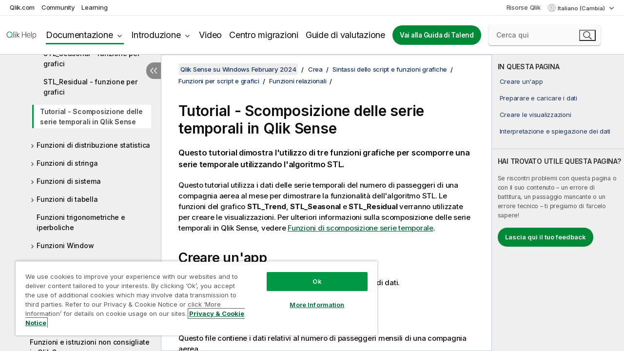

--- FILE ---
content_type: text/html; charset=utf-8
request_url: https://help.qlik.com/it-IT/sense/February2024/Subsystems/Hub/Content/Sense_Hub/ChartFunctions/RelationalFunctions/tutorial-time-series-decomposition.htm
body_size: 82343
content:

<!DOCTYPE html>
<html lang="it">
<head data-version="5.8.5.39">
    <meta charset="utf-8" />
    <meta name="viewport" content="width=device-width, initial-scale=1.0" />
        <meta name="guide-name" content="Qlik Sense su Windows" />
    <meta name="product" content="Qlik Sense su Windows" />
    <meta name="version" content="February 2024" />

        <script type="text/javascript" src="https://d2zcxm2u7ahqlt.cloudfront.net/5b4cc16bfe8667990b58e1df434da538/search-clients/db85c396-75a2-11ef-9c3f-0242ac12000b/an.js"></script>
    <script type="text/javascript" src="https://d2zcxm2u7ahqlt.cloudfront.net/5b4cc16bfe8667990b58e1df434da538/search-clients/db85c396-75a2-11ef-9c3f-0242ac12000b/searchbox.js"></script>
    <link rel="stylesheet" href="https://d2zcxm2u7ahqlt.cloudfront.net/5b4cc16bfe8667990b58e1df434da538/search-clients/db85c396-75a2-11ef-9c3f-0242ac12000b/searchbox.css" />


    <link rel="preconnect" href="https://fonts.googleapis.com" />
    <link rel="preconnect" href="https://fonts.gstatic.com" crossorigin="anonymous" />
    <link href="https://fonts.googleapis.com/css2?family=Inter:wght@100;200;300;400;500;600;700;800;900&display=swap" rel="stylesheet" />
    
    
    
		<link rel="canonical" href="https://help.qlik.com/it-IT/sense/November2025/Subsystems/Hub/Content/Sense_Hub/ChartFunctions/RelationalFunctions/tutorial-time-series-decomposition.htm" />
				<link rel="alternate" hreflang="de-de" href="https://help.qlik.com/de-DE/sense/February2024/Subsystems/Hub/Content/Sense_Hub/ChartFunctions/RelationalFunctions/tutorial-time-series-decomposition.htm" />
				<link rel="alternate" hreflang="en-us" href="https://help.qlik.com/en-US/sense/February2024/Subsystems/Hub/Content/Sense_Hub/ChartFunctions/RelationalFunctions/tutorial-time-series-decomposition.htm" />
				<link rel="alternate" hreflang="es-es" href="https://help.qlik.com/es-ES/sense/February2024/Subsystems/Hub/Content/Sense_Hub/ChartFunctions/RelationalFunctions/tutorial-time-series-decomposition.htm" />
				<link rel="alternate" hreflang="fr-fr" href="https://help.qlik.com/fr-FR/sense/February2024/Subsystems/Hub/Content/Sense_Hub/ChartFunctions/RelationalFunctions/tutorial-time-series-decomposition.htm" />
				<link rel="alternate" hreflang="ja-jp" href="https://help.qlik.com/ja-JP/sense/February2024/Subsystems/Hub/Content/Sense_Hub/ChartFunctions/RelationalFunctions/tutorial-time-series-decomposition.htm" />
				<link rel="alternate" hreflang="ko-kr" href="https://help.qlik.com/ko-KR/sense/February2024/Subsystems/Hub/Content/Sense_Hub/ChartFunctions/RelationalFunctions/tutorial-time-series-decomposition.htm" />
				<link rel="alternate" hreflang="nl-nl" href="https://help.qlik.com/nl-NL/sense/February2024/Subsystems/Hub/Content/Sense_Hub/ChartFunctions/RelationalFunctions/tutorial-time-series-decomposition.htm" />
				<link rel="alternate" hreflang="pl-pl" href="https://help.qlik.com/pl-PL/sense/February2024/Subsystems/Hub/Content/Sense_Hub/ChartFunctions/RelationalFunctions/tutorial-time-series-decomposition.htm" />
				<link rel="alternate" hreflang="pt-br" href="https://help.qlik.com/pt-BR/sense/February2024/Subsystems/Hub/Content/Sense_Hub/ChartFunctions/RelationalFunctions/tutorial-time-series-decomposition.htm" />
				<link rel="alternate" hreflang="ru-ru" href="https://help.qlik.com/ru-RU/sense/February2024/Subsystems/Hub/Content/Sense_Hub/ChartFunctions/RelationalFunctions/tutorial-time-series-decomposition.htm" />
				<link rel="alternate" hreflang="sv-se" href="https://help.qlik.com/sv-SE/sense/February2024/Subsystems/Hub/Content/Sense_Hub/ChartFunctions/RelationalFunctions/tutorial-time-series-decomposition.htm" />
				<link rel="alternate" hreflang="tr-tr" href="https://help.qlik.com/tr-TR/sense/February2024/Subsystems/Hub/Content/Sense_Hub/ChartFunctions/RelationalFunctions/tutorial-time-series-decomposition.htm" />
				<link rel="alternate" hreflang="zh-cn" href="https://help.qlik.com/zh-CN/sense/February2024/Subsystems/Hub/Content/Sense_Hub/ChartFunctions/RelationalFunctions/tutorial-time-series-decomposition.htm" />
				<link rel="alternate" hreflang="zh-tw" href="https://help.qlik.com/zh-TW/sense/February2024/Subsystems/Hub/Content/Sense_Hub/ChartFunctions/RelationalFunctions/tutorial-time-series-decomposition.htm" />
		<link rel="alternate" hreflang="x-default" href="https://help.qlik.com/en-US/sense/February2024/Subsystems/Hub/Content/Sense_Hub/ChartFunctions/RelationalFunctions/tutorial-time-series-decomposition.htm" />


    <title>Tutorial - Scomposizione delle serie temporali in Qlik Sense | Guida di Qlik Sense su Windows</title>
    
    

    <script type="application/ld+json">
        {
        "@context": "https://schema.org",
        "@type": "BreadcrumbList",
        "itemListElement": [
{
"@type": "ListItem",
"position": 1,
"name": "Qlik Sense su Windows",
"item": "https://help.qlik.com/it-IT/sense/February2024"
},
{
"@type": "ListItem",
"position": 2,
"name": "Crea",
"item": "https://help.qlik.com/it-IT/sense/February2024/Subsystems/Hub/Content/Sense_Hub/Introduction/create.htm"
},
{
"@type": "ListItem",
"position": 4,
"name": "Funzioni per script e grafici",
"item": "https://help.qlik.com/it-IT/sense/February2024/Subsystems/Hub/Content/Sense_Hub/Scripting/functions-in-scripts-chart-expressions.htm"
},
{
"@type": "ListItem",
"position": 5,
"name": "Funzioni relazionali",
"item": "https://help.qlik.com/it-IT/sense/February2024/Subsystems/Hub/Content/Sense_Hub/ChartFunctions/RelationalFunctions/relational-functions.htm"
},
{
"@type": "ListItem",
"position": 6,
"name": "Tutorial - Scomposizione delle serie temporali in Qlik Sense"
}
        ]
        }
    </script>


    
        <link rel="shortcut icon" type="image/ico" href="/favicon.png?v=cYBi6b1DQtYtcF7OSPc3EOSLLSqQ-A6E_gjO45eigZw" />
        <link rel="stylesheet" href="/css/styles.min.css?v=5.8.5.39" />
    
    

    
    
    


    

</head>
<body class="">


<script>/* <![CDATA[ */var dataLayer = [{'site':'help'}];/* ]]> */</script>
<!-- Google Tag Manager -->
<noscript><iframe src="https://www.googletagmanager.com/ns.html?id=GTM-P7VJSX"
height ="0" width ="0" style ="display:none;visibility:hidden" ></iframe></noscript>
<script>// <![CDATA[
(function(w,d,s,l,i){w[l]=w[l]||[];w[l].push({'gtm.start':
new Date().getTime(),event:'gtm.js'});var f=d.getElementsByTagName(s)[0],
j=d.createElement(s),dl=l!='dataLayer'?'&l='+l:'';j.async=true;j.src=
'//www.googletagmanager.com/gtm.js?id='+i+dl;f.parentNode.insertBefore(j,f);
})(window,document,'script','dataLayer','GTM-P7VJSX');
// ]]></script>
<!-- End Google Tag Manager -->



<input type="hidden" id="basePrefix" value="" />
<input type="hidden" id="baseLanguage" value="it-IT" />
<input type="hidden" id="baseType" value="sense" />
<input type="hidden" id="baseVersion" value="February2024" />

    <input type="hidden" id="index" value="915" />
    <input type="hidden" id="baseUrl" value="/it-IT/sense/February2024" />
    


    <div id="wrap">
        
        
            

<div id="mega">
    

    

    <a href="javascript:skipToMain('main');" class="skip-button">Vai al contenuto principale</a>
        <a href="javascript:skipToMain('complementary');" class="skip-button hidden-mobile">Passa a contenuto complementare</a>

    <header>
        <div class="utilities">
            <ul>
                <li><a href="https://www.qlik.com/?ga-link=qlikhelp-gnav-qlikcom">Qlik.com</a></li>
                <li><a href="https://community.qlik.com/?ga-link=qlikhelp-gnav-community">Community</a></li>
                <li><a href="https://learning.qlik.com/?ga-link=qlikhelp-gnav-learning">Learning</a></li>
            </ul>

            <div class="link">
                <a href="/it-IT/Qlik-Resources.htm">Risorse Qlik</a>
            </div>

            <div class="dropdown language">
	<button  aria-controls="languages-list1" aria-expanded="false" aria-label="Italiano &#xE8; attualmente selezionata. (Menu lingua)">
		Italiano (Cambia)
	</button>
	<div aria-hidden="true" id="languages-list1">

		<ul aria-label="Menu con 15 voci.">
				<li><a href="/de-DE/sense/February2024/Subsystems/Hub/Content/Sense_Hub/ChartFunctions/RelationalFunctions/tutorial-time-series-decomposition.htm" lang="de" tabindex="-1" rel="nofollow" aria-label="Voce 1 di 15. Deutsch">Deutsch</a></li>
				<li><a href="/en-US/sense/February2024/Subsystems/Hub/Content/Sense_Hub/ChartFunctions/RelationalFunctions/tutorial-time-series-decomposition.htm" lang="en" tabindex="-1" rel="nofollow" aria-label="Voce 2 di 15. English">English</a></li>
				<li><a href="/es-ES/sense/February2024/Subsystems/Hub/Content/Sense_Hub/ChartFunctions/RelationalFunctions/tutorial-time-series-decomposition.htm" lang="es" tabindex="-1" rel="nofollow" aria-label="Voce 3 di 15. Espa&#xF1;ol">Espa&#xF1;ol</a></li>
				<li><a href="/fr-FR/sense/February2024/Subsystems/Hub/Content/Sense_Hub/ChartFunctions/RelationalFunctions/tutorial-time-series-decomposition.htm" lang="fr" tabindex="-1" rel="nofollow" aria-label="Voce 4 di 15. Fran&#xE7;ais">Fran&#xE7;ais</a></li>
				<li><a href="/it-IT/sense/February2024/Subsystems/Hub/Content/Sense_Hub/ChartFunctions/RelationalFunctions/tutorial-time-series-decomposition.htm" lang="it" tabindex="-1" rel="nofollow" aria-label="Voce 5 di 15. Italiano">Italiano</a></li>
				<li><a href="/ja-JP/sense/February2024/Subsystems/Hub/Content/Sense_Hub/ChartFunctions/RelationalFunctions/tutorial-time-series-decomposition.htm" lang="ja" tabindex="-1" rel="nofollow" aria-label="Voce 6 di 15. &#x65E5;&#x672C;&#x8A9E;">&#x65E5;&#x672C;&#x8A9E;</a></li>
				<li><a href="/ko-KR/sense/February2024/Subsystems/Hub/Content/Sense_Hub/ChartFunctions/RelationalFunctions/tutorial-time-series-decomposition.htm" lang="ko" tabindex="-1" rel="nofollow" aria-label="Voce 7 di 15. &#xD55C;&#xAD6D;&#xC5B4;">&#xD55C;&#xAD6D;&#xC5B4;</a></li>
				<li><a href="/nl-NL/sense/February2024/Subsystems/Hub/Content/Sense_Hub/ChartFunctions/RelationalFunctions/tutorial-time-series-decomposition.htm" lang="nl" tabindex="-1" rel="nofollow" aria-label="Voce 8 di 15. Nederlands">Nederlands</a></li>
				<li><a href="/pl-PL/sense/February2024/Subsystems/Hub/Content/Sense_Hub/ChartFunctions/RelationalFunctions/tutorial-time-series-decomposition.htm" lang="pl" tabindex="-1" rel="nofollow" aria-label="Voce 9 di 15. Polski">Polski</a></li>
				<li><a href="/pt-BR/sense/February2024/Subsystems/Hub/Content/Sense_Hub/ChartFunctions/RelationalFunctions/tutorial-time-series-decomposition.htm" lang="pt" tabindex="-1" rel="nofollow" aria-label="Voce 10 di 15. Portugu&#xEA;s (Brasil)">Portugu&#xEA;s (Brasil)</a></li>
				<li><a href="/ru-RU/sense/February2024/Subsystems/Hub/Content/Sense_Hub/ChartFunctions/RelationalFunctions/tutorial-time-series-decomposition.htm" lang="ru" tabindex="-1" rel="nofollow" aria-label="Voce 11 di 15. &#x420;&#x443;&#x441;&#x441;&#x43A;&#x438;&#x439;">&#x420;&#x443;&#x441;&#x441;&#x43A;&#x438;&#x439;</a></li>
				<li><a href="/sv-SE/sense/February2024/Subsystems/Hub/Content/Sense_Hub/ChartFunctions/RelationalFunctions/tutorial-time-series-decomposition.htm" lang="sv" tabindex="-1" rel="nofollow" aria-label="Voce 12 di 15. Svenska">Svenska</a></li>
				<li><a href="/tr-TR/sense/February2024/Subsystems/Hub/Content/Sense_Hub/ChartFunctions/RelationalFunctions/tutorial-time-series-decomposition.htm" lang="tr" tabindex="-1" rel="nofollow" aria-label="Voce 13 di 15. T&#xFC;rk&#xE7;e">T&#xFC;rk&#xE7;e</a></li>
				<li><a href="/zh-CN/sense/February2024/Subsystems/Hub/Content/Sense_Hub/ChartFunctions/RelationalFunctions/tutorial-time-series-decomposition.htm" lang="zh" tabindex="-1" rel="nofollow" aria-label="Voce 14 di 15. &#x4E2D;&#x6587;&#xFF08;&#x4E2D;&#x56FD;&#xFF09;">&#x4E2D;&#x6587;&#xFF08;&#x4E2D;&#x56FD;&#xFF09;</a></li>
				<li><a href="/zh-TW/sense/February2024/Subsystems/Hub/Content/Sense_Hub/ChartFunctions/RelationalFunctions/tutorial-time-series-decomposition.htm" lang="zh" tabindex="-1" rel="nofollow" aria-label="Voce 15 di 15. &#x4E2D;&#x6587;&#xFF08;&#x53F0;&#x7063;&#xFF09;">&#x4E2D;&#x6587;&#xFF08;&#x53F0;&#x7063;&#xFF09;</a></li>
		</ul>
	</div>
	<div class="clearfix" aria-hidden="true"></div>
</div>
        </div>

        <div class="navigation">

            <div class="mobile-close-button mobile-menu-close-button">
                <button><span class="visually-hidden">Chiudi</span></button>
            </div>
            <nav>

                <div class="logo mobile">
                    <a href="/it-IT/" class="mega-logo">
                        <img src="/img/logos/Qlik-Help-2024.svg" alt="Pagina iniziale della Guida di Qlik" />
                        <span class=" external"></span>
                    </a>
                </div>

                <ul>
                    <li class="logo">
                        <a href="/it-IT/" class="mega-logo">
                            <img src="/img/logos/Qlik-Help-2024.svg" alt="Pagina iniziale della Guida di Qlik" />
                            <span class=" external"></span>
                        </a>
                    </li>

                    <li class="pushdown">
                        <a href="javascript:void(0);" class="selected" aria-controls="mega-products-list" aria-expanded="false">Documentazione</a>
                        <div class="pushdown-list documentation-list doc-tabs " id="mega-products-list" aria-hidden="true">

                            <div class="doc-category-list">
                                <ul>
                                    <li class="doc-category-link" id="tab1"><a href="javascript:void(0);">Cloud</a></li>
                                    <li class="doc-category-link" id="tab2"><a href="javascript:void(0);">Client-Managed</a></li>
                                    <li class="doc-category-link" id="tab3"><a href="javascript:void(0);">Documentazione aggiuntiva</a></li>
                                </ul>
                            </div>

                            <a href="javascript:void(0);" class="mobile doc-category-link" id="tab1">Cloud</a>
                            <div role="tabpanel" id="tabs1_tab1_panel" class="tabpanel">
                                <div>
                                    <h2>Qlik Cloud</h2>
                                    <ul class="two">
                                        <li><a href="/it-IT/cloud-services/">Home</a></li>
                                        <li><a href="/it-IT/cloud-services/Subsystems/Hub/Content/Global_Common/HelpSites/introducing-qlik-cloud.htm">Introduzione</a></li>
                                        <li><a href="/it-IT/cloud-services/csh/client/ChangeLogSaaS">Novità in Qlik Cloud</a></li>
                                        <li><a href="/it-IT/cloud-services/Subsystems/Hub/Content/Global_Common/HelpSites/Talend-capabilities.htm">Che cos'è Qlik Talend Cloud</a></li>
                                        <li><a href="/it-IT/cloud-services/Subsystems/Hub/Content/Sense_Hub/Introduction/analyzing-data.htm">Analisi</a></li>
                                        <li><a href="/it-IT/cloud-services/Subsystems/Hub/Content/Sense_Hub/DataIntegration/Introduction/Data-services.htm">Integrazione dati</a></li>
                                        <li><a href="/it-IT/cloud-services/Subsystems/Hub/Content/Sense_Hub/Introduction/qlik-sense-administration.htm">Amministrazione</a></li>
                                        <li><a href="/it-IT/cloud-services/Subsystems/Hub/Content/Sense_QlikAutomation/introduction/home-automation.htm">Automazioni</a></li>
                                        <li><a href="https://qlik.dev/" class="see-also-link-external" target="_blank">Sviluppo</a></li>
                                    </ul>
                                </div>
                                <div>
                                    <h2>Altre soluzioni cloud</h2>
                                    <ul>
                                        <li><a href="/it-IT/cloud-services/Content/Sense_Helpsites/Home-talend-cloud.htm">Talend Cloud</a></li>
                                        <li><a href="https://talend.qlik.dev/apis/" class="see-also-link-external" target="_blank">Talend API Portal</a></li>
                                        <li><a href="https://www.stitchdata.com/docs/" class="see-also-link-external" target="_blank">Stitch</a></li>
                                        <li><a href="/it-IT/upsolver">Upsolver</a></li>
                                    </ul>
                                </div>
                            </div>

                            <a href="javascript:void(0);" class="mobile doc-category-link" id="tab2">Client-Managed</a>
                            <div role="tabpanel" id="tabs1_tab2_panel" class="tabpanel">
                                <div>
                                    <h2>Gestito da client — Analytics</h2>
                                    <ul class="two">
                                        <!-- client managed analytics -->
                                        <li><a tabindex="-1" href="/it-IT/sense/Content/Sense_Helpsites/Home.htm">Qlik Sense per utenti</a></li>
                                        <li><a tabindex="-1" href="/it-IT/sense-admin">Qlik Sense per amministratori</a></li>
                                        <li><a tabindex="-1" href="/it-IT/sense-developer">Qlik Sense per sviluppatori</a></li>
                                        <li><a tabindex="-1" href="/it-IT/nprinting"><span lang="en">Qlik NPrinting</span></a></li>
                                        <li><a tabindex="-1" href="/it-IT/connectors"><span lang="en">Connectors</span></a></li>
                                        <li><a tabindex="-1" href="/it-IT/geoanalytics"><span lang="en">Qlik GeoAnalytics</span></a></li>
                                        <li><a tabindex="-1" href="/it-IT/alerting"><span lang="en">Qlik Alerting</span></a></li>
                                        <li><a tabindex="-1" href="/it-IT/qlikview/Content/QV_HelpSites/Home.htm"><span lang="en">QlikView</span> per utenti e amministratori</a></li>
                                        <li><a tabindex="-1" href="/it-IT/qlikview-developer"><span lang="en">QlikView</span> per sviluppatori</a></li>
                                        <li><a tabindex="-1" href="/it-IT/governance-dashboard"><span lang="en">Governance Dashboard</span></a></li>
                                    </ul>
                                </div>
                                <div>
                                    <h2>Gestito da client — Data Integration</h2>
                                    <ul class="two">
                                        <!-- client managed data integration -->
                                        <li><a tabindex="-1" href="/it-IT/replicate"><span lang="en">Qlik Replicate</span></a></li>
                                        <li><a tabindex="-1" href="/it-IT/compose"><span lang="en">Qlik Compose</span></a></li>
                                        <li><a tabindex="-1" href="/it-IT/enterprise-manager"><span lang="en">Qlik Enterprise Manager</span></a></li>
                                        <li><a tabindex="-1" href="/it-IT/gold-client"><span lang="en">Qlik Gold Client</span></a></li>
                                        <li><a tabindex="-1" href="/it-IT/catalog"><span lang="en">Qlik Catalog</span></a></li>
                                        <li><a tabindex="-1" href="/it-IT/nodegraph"><span lang="en">NodeGraph (legacy)</span></a></li>
                                        <li><a href="/talend/it-IT/studio-user-guide/">Talend Studio</a></li>
                                        <li><a href="/talend/it-IT/esb-developer-guide/">Talend ESB</a></li>
                                        <li><a href="/talend/it-IT/administration-center-user-guide">Talend Administration Center</a></li>
                                        <li><a href="/talend/it-IT/talend-data-catalog/">Talend Data Catalog</a></li>
                                        <li><a href="/talend/it-IT/data-preparation-user-guide/8.0">Talend Data Preparation</a></li>
                                        <li><a href="/talend/it-IT/data-stewardship-user-guide/8.0">Talend Data Stewardship</a></li>
                                    </ul>
                                </div>
                            </div>

                            <a href="javascript:void(0);" class="mobile doc-category-link" id="tab3">Documentazione aggiuntiva</a>
                            <div role="tabpanel" id="tabs1_tab3_panel" class="tabpanel">
                                <div>
                                    <h2>Documentazione aggiuntiva</h2>
                                    <ul>
                                        <li><a href="/it-IT/archive" class="archive-link">Archivio documentazione Qlik</a></li>
                                        <li><a href="/talend/it-IT/archive" class="archive-link">Archivio documentazione Talend</a></li>
                                        <li><div class="talend-logo"></div><a href="/talend/it-IT/">Trova aiuto per i prodotti Qlik Talend</a></li>
                                    </ul>
                                </div>
                            </div>
                            <div class="doc-lightbox"></div>
                        </div>

                    </li>

                    <li class="pushdown">
                        <a href="javascript:void(0);" aria-controls="mega-onboarding-list" aria-expanded="false">Introduzione</a>

                        <div class="pushdown-list documentation-list doc-tabs " id="mega-onboarding-list" aria-hidden="true">

                            <div class="doc-category-list">
                                <ul>
                                    <li class="doc-category-link" id="tab8"><a href="javascript:void(0);">Iniziare a utilizzare le analisi</a></li>
                                    <li class="doc-category-link" id="tab9"><a href="javascript:void(0);">Guida introduttiva all'integrazione dei dati</a></li>
                                </ul>
                            </div>

                            <div role="tabpanel" id="tabs1_tab8_panel" class="tabpanel">
                                <div>
                                    <h2>Introduzione all'analisi per gli utenti</h2>
                                    <ul class="two">
                                        <li><a tabindex="-1" href="/it-IT/onboarding">Informazioni di base sull'analisi in <span lang="en">Qlik Sense</span></a></li>

                                        <li><a tabindex="-1" href="/it-IT/onboarding/qlik-cloud-analytics-standard"><span lang="en">Amministra Qlik Cloud Analytics Standard</span></a></li>
                                        <li><a tabindex="-1" href="/it-IT/onboarding/qlik-cloud-analytics-premium-enterprise"><span lang="en">Amministra Qlik Cloud Analytics Premium ed Enterprise</span></a></li>
                                        <li><a tabindex="-1" href="/it-IT/onboarding/qlik-sense-business-admins">Amministra <span lang="en">Qlik Sense</span> <span lang="en">Business</span></a></li>
                                        <li><a tabindex="-1" href="/it-IT/onboarding/qlik-sense-enterprise-saas-admins">Amministra <span lang="en">Qlik Sense</span> <span lang="en">Enterprise SaaS</span></a></li>
                                        <li><a tabindex="-1" href="/it-IT/onboarding/qlik-cloud-government-admins"><span lang="en">Amministrazione Qlik Cloud Government</span></a></li>

                                        <li><a tabindex="-1" href="/it-IT/onboarding/qlik-sense-enterprise-windows-admins">Amministra <span lang="en">Qlik Sense</span> <span lang="en">Enterprise</span> su <span lang="en">Windows</span></a></li>
                                    </ul>
                                </div>
                            </div>
                            <div role="tabpanel" id="tabs1_tab9_panel" class="tabpanel">
                                <div>
                                    <h2>Onboarding degli utenti per l'integrazione dei dati</h2>
                                    <ul class="">
                                        <li><a tabindex="-1" href="/it-IT/cloud-services/Subsystems/Hub/Content/Sense_Hub/DataIntegration/Introduction/Getting-started-QTC.htm"><span lang="en">Guida introduttiva a Qlik Talend Data Integration Cloud</span></a></li>
                                        <li><a tabindex="-1" href="/talend/it-IT/talend-cloud-getting-started/Cloud/about-talend-cloud">Guida introduttiva a Talend Cloud</a></li>
                                    </ul>
                                </div>
                            </div>                            
                            <div class="doc-lightbox"></div>
                        </div>
                    </li>


                    <li><a href="/it-IT/videos">Video</a></li>

                    <li><a href="/it-IT/migration">Centro migrazioni</a></li>

                    <li class="mega-migration"><a href="/it-IT/evaluation-guides">Guide di valutazione</a></li>

                    <li class="hidden-desktop"><a href="/it-IT/Qlik-Resources.htm">Risorse Qlik</a></li>

                            <li><a class="button goto" href="/talend/it-IT/">Vai alla Guida di Talend</a></li>


                    <li class="dropdown language-mobile">
	<a href="javascript:void(0);" aria-controls="languages-list2" aria-expanded="false" aria-label="Italiano &#xE8; attualmente selezionata. (Menu lingua)">
		Italiano (Cambia)
	</a>
	<div aria-hidden="true" id="languages-list2">

		<ul aria-label="Menu con 15 voci.">
				<li><a href="/de-DE/sense/February2024/Subsystems/Hub/Content/Sense_Hub/ChartFunctions/RelationalFunctions/tutorial-time-series-decomposition.htm" lang="de" tabindex="-1" rel="nofollow" aria-label="Voce 1 di 15. Deutsch">Deutsch</a></li>
				<li><a href="/en-US/sense/February2024/Subsystems/Hub/Content/Sense_Hub/ChartFunctions/RelationalFunctions/tutorial-time-series-decomposition.htm" lang="en" tabindex="-1" rel="nofollow" aria-label="Voce 2 di 15. English">English</a></li>
				<li><a href="/es-ES/sense/February2024/Subsystems/Hub/Content/Sense_Hub/ChartFunctions/RelationalFunctions/tutorial-time-series-decomposition.htm" lang="es" tabindex="-1" rel="nofollow" aria-label="Voce 3 di 15. Espa&#xF1;ol">Espa&#xF1;ol</a></li>
				<li><a href="/fr-FR/sense/February2024/Subsystems/Hub/Content/Sense_Hub/ChartFunctions/RelationalFunctions/tutorial-time-series-decomposition.htm" lang="fr" tabindex="-1" rel="nofollow" aria-label="Voce 4 di 15. Fran&#xE7;ais">Fran&#xE7;ais</a></li>
				<li><a href="/it-IT/sense/February2024/Subsystems/Hub/Content/Sense_Hub/ChartFunctions/RelationalFunctions/tutorial-time-series-decomposition.htm" lang="it" tabindex="-1" rel="nofollow" aria-label="Voce 5 di 15. Italiano">Italiano</a></li>
				<li><a href="/ja-JP/sense/February2024/Subsystems/Hub/Content/Sense_Hub/ChartFunctions/RelationalFunctions/tutorial-time-series-decomposition.htm" lang="ja" tabindex="-1" rel="nofollow" aria-label="Voce 6 di 15. &#x65E5;&#x672C;&#x8A9E;">&#x65E5;&#x672C;&#x8A9E;</a></li>
				<li><a href="/ko-KR/sense/February2024/Subsystems/Hub/Content/Sense_Hub/ChartFunctions/RelationalFunctions/tutorial-time-series-decomposition.htm" lang="ko" tabindex="-1" rel="nofollow" aria-label="Voce 7 di 15. &#xD55C;&#xAD6D;&#xC5B4;">&#xD55C;&#xAD6D;&#xC5B4;</a></li>
				<li><a href="/nl-NL/sense/February2024/Subsystems/Hub/Content/Sense_Hub/ChartFunctions/RelationalFunctions/tutorial-time-series-decomposition.htm" lang="nl" tabindex="-1" rel="nofollow" aria-label="Voce 8 di 15. Nederlands">Nederlands</a></li>
				<li><a href="/pl-PL/sense/February2024/Subsystems/Hub/Content/Sense_Hub/ChartFunctions/RelationalFunctions/tutorial-time-series-decomposition.htm" lang="pl" tabindex="-1" rel="nofollow" aria-label="Voce 9 di 15. Polski">Polski</a></li>
				<li><a href="/pt-BR/sense/February2024/Subsystems/Hub/Content/Sense_Hub/ChartFunctions/RelationalFunctions/tutorial-time-series-decomposition.htm" lang="pt" tabindex="-1" rel="nofollow" aria-label="Voce 10 di 15. Portugu&#xEA;s (Brasil)">Portugu&#xEA;s (Brasil)</a></li>
				<li><a href="/ru-RU/sense/February2024/Subsystems/Hub/Content/Sense_Hub/ChartFunctions/RelationalFunctions/tutorial-time-series-decomposition.htm" lang="ru" tabindex="-1" rel="nofollow" aria-label="Voce 11 di 15. &#x420;&#x443;&#x441;&#x441;&#x43A;&#x438;&#x439;">&#x420;&#x443;&#x441;&#x441;&#x43A;&#x438;&#x439;</a></li>
				<li><a href="/sv-SE/sense/February2024/Subsystems/Hub/Content/Sense_Hub/ChartFunctions/RelationalFunctions/tutorial-time-series-decomposition.htm" lang="sv" tabindex="-1" rel="nofollow" aria-label="Voce 12 di 15. Svenska">Svenska</a></li>
				<li><a href="/tr-TR/sense/February2024/Subsystems/Hub/Content/Sense_Hub/ChartFunctions/RelationalFunctions/tutorial-time-series-decomposition.htm" lang="tr" tabindex="-1" rel="nofollow" aria-label="Voce 13 di 15. T&#xFC;rk&#xE7;e">T&#xFC;rk&#xE7;e</a></li>
				<li><a href="/zh-CN/sense/February2024/Subsystems/Hub/Content/Sense_Hub/ChartFunctions/RelationalFunctions/tutorial-time-series-decomposition.htm" lang="zh" tabindex="-1" rel="nofollow" aria-label="Voce 14 di 15. &#x4E2D;&#x6587;&#xFF08;&#x4E2D;&#x56FD;&#xFF09;">&#x4E2D;&#x6587;&#xFF08;&#x4E2D;&#x56FD;&#xFF09;</a></li>
				<li><a href="/zh-TW/sense/February2024/Subsystems/Hub/Content/Sense_Hub/ChartFunctions/RelationalFunctions/tutorial-time-series-decomposition.htm" lang="zh" tabindex="-1" rel="nofollow" aria-label="Voce 15 di 15. &#x4E2D;&#x6587;&#xFF08;&#x53F0;&#x7063;&#xFF09;">&#x4E2D;&#x6587;&#xFF08;&#x53F0;&#x7063;&#xFF09;</a></li>
		</ul>
	</div>
	<div class="clearfix" aria-hidden="true"></div>
</li>
                </ul>
            </nav>

            <div class="search-container">

                <button>Cerca</button>
                    <div id="auto" class="su-box">
                        <div ng-controller="SearchautoController">
                            <div bind-html-compile="autocompleteHtml">
                                <span class="su-placeholder" tabindex="0">
    Caricamento ricerca di SearchUnify<span class="su-dots"></span>
    <span class="su-support-link">
        Per assistenza con il prodotto, contattare il Supporto Qlik.<br/>
        <a href="https://customerportal.qlik.com/knowledge" target="_blank">Portale cliente Qlik</a>
    </span>
</span>
                            </div>
                        </div>
                    </div>
            </div>



            <button class="mobile-menu-button">Menu</button>
        </div>


    </header>

    <div class="search-box mobile">
        <div class="search-cancel">
            <button><span class="visually-hidden">Chiudi</span></button>
        </div>
            <span class="su-placeholder" tabindex="0">
    Caricamento ricerca di SearchUnify<span class="su-dots"></span>
    <span class="su-support-link">
        Per assistenza con il prodotto, contattare il Supporto Qlik.<br/>
        <a href="https://customerportal.qlik.com/knowledge" target="_blank">Portale cliente Qlik</a>
    </span>
</span>
    </div>
    

</div>



        <div class="main ">
                

            <div class="container content">
                <div class="navigation-pane col-3">
                    <button class="hide-toc" aria-label="Nascondi sommario" data-text-hide="Nascondi sommario" data-text-show="Mostra sommario"></button>
                    
                    
        <aside class="navigation">
            <div class="tree-header">
                <div class="header-items">
                    <div class="content-button open">
                        <button class="button" aria-label="Mostra sommario"></button>
                    </div>
                    <div class="content-button close">
                        <button class="button" aria-label="Nascondi sommario"></button>
                    </div>

                        <div class="website-name">
        <h2 id="website-name-header" class="sense">
            <a href="/it-IT/sense/February2024/">
<span lang="en">Qlik&#160;Sense</span><sup><small>&#174;</small></sup><span class="sub">su <span lang="en">Windows</span></span>            </a>

        </h2>
    </div>


                    <div class="navigation-help" aria-label="L'area di navigazione che segue è una visualizzazione struttura. Utilizzare il tasto TAB per spostarsi nella struttura e i tasti freccia destra e sinistra per espandere i rami."><p>Naviga</p></div>

                </div>
            </div>
            <input type="hidden" id="version-name" value="February 2024" />

            <div class="version-selector dropdown mini">
                <button aria-controls="ws-it-IT-sense-February2024" aria-label="February 2024 &#xE8; attualmente selezionata. (Menu versione)" aria-expanded="false">  
                    February 2024<span class="version-help"> (Cambia)</span>
                </button>
                <ul id="ws-it-IT-sense-February2024" aria-hidden="true" aria-label="Menu con 5 voci.">

                        <li><a tabindex="-1" aria-label="Voce 1 di 5. November 2025" href="/it-IT/sense/November2025/Subsystems/Hub/Content/Sense_Hub/ChartFunctions/RelationalFunctions/tutorial-time-series-decomposition.htm?ver=19" rel="nofollow">November 2025</a></li>
                        <li><a tabindex="-1" aria-label="Voce 2 di 5. May 2025" href="/it-IT/sense/May2025/Subsystems/Hub/Content/Sense_Hub/ChartFunctions/RelationalFunctions/tutorial-time-series-decomposition.htm?ver=8" rel="nofollow">May 2025</a></li>
                        <li><a tabindex="-1" aria-label="Voce 3 di 5. November 2024" href="/it-IT/sense/November2024/Subsystems/Hub/Content/Sense_Hub/ChartFunctions/RelationalFunctions/tutorial-time-series-decomposition.htm?ver=18" rel="nofollow">November 2024</a></li>
                        <li><a tabindex="-1" aria-label="Voce 4 di 5. May 2024" href="/it-IT/sense/May2024/Subsystems/Hub/Content/Sense_Hub/ChartFunctions/RelationalFunctions/tutorial-time-series-decomposition.htm?ver=12" rel="nofollow">May 2024</a></li>
                        <li><a tabindex="-1" aria-label="Voce 5 di 5. February 2024" href="/it-IT/sense/February2024/Subsystems/Hub/Content/Sense_Hub/ChartFunctions/RelationalFunctions/tutorial-time-series-decomposition.htm?ver=1" rel="nofollow">February 2024</a></li>

                </ul>
            </div>


            <button class="horizontal-nav-close-button">Back</button>
            <nav>
                		<ul role=tree id=tree0 aria-labelledby=website-name-header tabindex=0>
		<li role="treeitem" id="tocitem-1" data-index="1"  aria-labelledby="tocitem-1">
            <a href="/it-IT/sense/February2024/Content/Sense_Helpsites/Home.htm">Qlik Sense sulla guida di Windows</a>
			
        </li>
		<li role="treeitem" id="tocitem-2" data-index="2"  aria-expanded="false" aria-labelledby="tocitem-2">
                <div class="toggle" aria-hidden="true"></div>
            <a href="/it-IT/sense/February2024/Content/Sense_Helpsites/WhatsNew/What-is-new-QlikSense.htm">Novit&#xE0; di Qlik Sense</a>
			
        </li>
		<li role="treeitem" id="tocitem-12" data-index="12"  aria-expanded="false" aria-labelledby="tocitem-12">
                <div class="toggle" aria-hidden="true"></div>
            <a href="/it-IT/sense/February2024/Subsystems/Hub/Content/Sense_Hub/Introduction/get-started.htm">Introduzione all&#x27;utilizzo di Qlik Sense</a>
			
        </li>
		<li role="treeitem" id="tocitem-53" data-index="53"  aria-expanded="true" aria-labelledby="tocitem-53">
                <div class="toggle" aria-hidden="true"></div>
            <a href="/it-IT/sense/February2024/Subsystems/Hub/Content/Sense_Hub/Introduction/create.htm">Crea</a>
			
		<ul role=group class=cloud aria-labelledby=tocitem-915>
		<li role="treeitem" id="tocitem-54" data-index="54"  aria-expanded="false" aria-labelledby="tocitem-54">
                <div class="toggle" aria-hidden="true"></div>
            <a href="/it-IT/sense/February2024/Subsystems/Hub/Content/Sense_Hub/LoadData/load-data.htm">Gestione dei dati</a>
			
        </li>
		<li role="treeitem" id="tocitem-183" data-index="183"  aria-expanded="false" aria-labelledby="tocitem-183">
                <div class="toggle" aria-hidden="true"></div>
            <a href="/it-IT/sense/February2024/Subsystems/Hub/Content/Sense_Hub/Visualizations/create-apps-visualizations.htm">Creazione di app</a>
			
        </li>
		<li role="treeitem" id="tocitem-205" data-index="205"  aria-expanded="false" aria-labelledby="tocitem-205">
                <div class="toggle" aria-hidden="true"></div>
            <a href="/it-IT/sense/February2024/Subsystems/Hub/Content/Sense_Hub/Visualizations/creating-visualization.htm">Visualizzazioni</a>
			
        </li>
		<li role="treeitem" id="tocitem-361" data-index="361"  aria-expanded="true" aria-labelledby="tocitem-361">
                <div class="toggle" aria-hidden="true"></div>
            <a href="#">Sintassi dello script e funzioni grafiche</a>
			
		<ul role=group class=cloud aria-labelledby=tocitem-915>
		<li role="treeitem" id="tocitem-362" data-index="362"  aria-expanded="false" aria-labelledby="tocitem-362">
                <div class="toggle" aria-hidden="true"></div>
            <a href="/it-IT/sense/February2024/Subsystems/Hub/Content/Sense_Hub/Scripting/script-syntax.htm">Panoramica sulla sintassi dello script</a>
			
        </li>
		<li role="treeitem" id="tocitem-364" data-index="364"  aria-expanded="false" aria-labelledby="tocitem-364">
                <div class="toggle" aria-hidden="true"></div>
            <a href="/it-IT/sense/February2024/Subsystems/Hub/Content/Sense_Hub/Scripting/script-statements-keywords.htm">Istruzioni e parole chiave dello script</a>
			
        </li>
		<li role="treeitem" id="tocitem-470" data-index="470"  aria-expanded="false" aria-labelledby="tocitem-470">
                <div class="toggle" aria-hidden="true"></div>
            <a href="/it-IT/sense/February2024/Subsystems/Hub/Content/Sense_Hub/Scripting/work-with-variables-in-data-load-editor.htm">Utilizzo delle variabili nell&#x27;editor caricamento dati</a>
			
        </li>
		<li role="treeitem" id="tocitem-507" data-index="507"  aria-labelledby="tocitem-507">
            <a href="/it-IT/sense/February2024/Subsystems/Hub/Content/Sense_Hub/Scripting/script-expressions.htm">Espressioni nello script</a>
			
        </li>
		<li role="treeitem" id="tocitem-508" data-index="508"  aria-expanded="false" aria-labelledby="tocitem-508">
                <div class="toggle" aria-hidden="true"></div>
            <a href="/it-IT/sense/February2024/Subsystems/Hub/Content/Sense_Hub/ChartFunctions/visualization-expressions.htm">Espressioni del grafico</a>
			
        </li>
		<li role="treeitem" id="tocitem-524" data-index="524"  aria-expanded="false" aria-labelledby="tocitem-524">
                <div class="toggle" aria-hidden="true"></div>
            <a href="/it-IT/sense/February2024/Subsystems/Hub/Content/Sense_Hub/Scripting/Operators/operators.htm">Operatori</a>
			
        </li>
		<li role="treeitem" id="tocitem-530" data-index="530"  aria-expanded="true" aria-labelledby="tocitem-530">
                <div class="toggle" aria-hidden="true"></div>
            <a href="/it-IT/sense/February2024/Subsystems/Hub/Content/Sense_Hub/Scripting/functions-in-scripts-chart-expressions.htm">Funzioni per script e grafici</a>
			
		<ul role=group class=cloud aria-labelledby=tocitem-915>
		<li role="treeitem" id="tocitem-531" data-index="531"  aria-expanded="false" aria-labelledby="tocitem-531">
                <div class="toggle" aria-hidden="true"></div>
            <a href="/it-IT/sense/February2024/Subsystems/Hub/Content/Sense_Hub/Scripting/AggregationFunctions/aggregation-functions.htm">Funzioni di aggregazione</a>
			
        </li>
		<li role="treeitem" id="tocitem-679" data-index="679"  aria-labelledby="tocitem-679">
            <a href="/it-IT/sense/February2024/Subsystems/Hub/Content/Sense_Hub/ChartFunctions/aggr.htm">Aggr  - funzione per grafici</a>
			
        </li>
		<li role="treeitem" id="tocitem-680" data-index="680"  aria-expanded="false" aria-labelledby="tocitem-680">
                <div class="toggle" aria-hidden="true"></div>
            <a href="/it-IT/sense/February2024/Subsystems/Hub/Content/Sense_Hub/ChartFunctions/ColorFunctions/color-functions-charts.htm">Funzioni colore</a>
			
        </li>
		<li role="treeitem" id="tocitem-684" data-index="684"  aria-expanded="false" aria-labelledby="tocitem-684">
                <div class="toggle" aria-hidden="true"></div>
            <a href="/it-IT/sense/February2024/Subsystems/Hub/Content/Sense_Hub/Scripting/ConditionalFunctions/conditional-functions.htm">Funzioni condizionali</a>
			
        </li>
		<li role="treeitem" id="tocitem-693" data-index="693"  aria-expanded="false" aria-labelledby="tocitem-693">
                <div class="toggle" aria-hidden="true"></div>
            <a href="/it-IT/sense/February2024/Subsystems/Hub/Content/Sense_Hub/Scripting/CounterFunctions/counter-functions.htm">Funzioni di conteggio</a>
			
        </li>
		<li role="treeitem" id="tocitem-701" data-index="701"  aria-expanded="false" aria-labelledby="tocitem-701">
                <div class="toggle" aria-hidden="true"></div>
            <a href="/it-IT/sense/February2024/Subsystems/Hub/Content/Sense_Hub/Scripting/DateAndTimeFunctions/date-time-functions.htm">Funzioni data e ora</a>
			
        </li>
		<li role="treeitem" id="tocitem-768" data-index="768"  aria-expanded="false" aria-labelledby="tocitem-768">
                <div class="toggle" aria-hidden="true"></div>
            <a href="/it-IT/sense/February2024/Subsystems/Hub/Content/Sense_Hub/Scripting/ExponentialAndLogarithmicFunctions/exponential-logarithmic-functions.htm?id=768">Funzioni esponenziali e logaritmiche</a>
			
        </li>
		<li role="treeitem" id="tocitem-770" data-index="770"  aria-expanded="false" aria-labelledby="tocitem-770">
                <div class="toggle" aria-hidden="true"></div>
            <a href="/it-IT/sense/February2024/Subsystems/Hub/Content/Sense_Hub/ChartFunctions/FieldFunctions/field-functions-charts.htm">Funzioni di campo</a>
			
        </li>
		<li role="treeitem" id="tocitem-781" data-index="781"  aria-expanded="false" aria-labelledby="tocitem-781">
                <div class="toggle" aria-hidden="true"></div>
            <a href="/it-IT/sense/February2024/Subsystems/Hub/Content/Sense_Hub/Scripting/FileFunctions/file-functions-script.htm">Funzioni di file</a>
			
        </li>
		<li role="treeitem" id="tocitem-797" data-index="797"  aria-expanded="false" aria-labelledby="tocitem-797">
                <div class="toggle" aria-hidden="true"></div>
            <a href="/it-IT/sense/February2024/Subsystems/Hub/Content/Sense_Hub/Scripting/FinancialFunctions/financial-functions.htm">Funzioni finanziarie</a>
			
        </li>
		<li role="treeitem" id="tocitem-804" data-index="804"  aria-expanded="false" aria-labelledby="tocitem-804">
                <div class="toggle" aria-hidden="true"></div>
            <a href="/it-IT/sense/February2024/Subsystems/Hub/Content/Sense_Hub/Scripting/FormattingFunctions/formatting-functions.htm">Funzioni di formattazione</a>
			
        </li>
		<li role="treeitem" id="tocitem-813" data-index="813"  aria-expanded="false" aria-labelledby="tocitem-813">
                <div class="toggle" aria-hidden="true"></div>
            <a href="/it-IT/sense/February2024/Subsystems/Hub/Content/Sense_Hub/ChartFunctions/GeneralNumericFunctions/general-numeric-functions-charts.htm">Funzioni numeriche generiche</a>
			
        </li>
		<li role="treeitem" id="tocitem-829" data-index="829"  aria-expanded="false" aria-labelledby="tocitem-829">
                <div class="toggle" aria-hidden="true"></div>
            <a href="/it-IT/sense/February2024/Subsystems/Hub/Content/Sense_Hub/Scripting/GeospatialFunctions/geospatial-functions.htm">Funzioni geospaziali</a>
			
        </li>
		<li role="treeitem" id="tocitem-840" data-index="840"  aria-expanded="false" aria-labelledby="tocitem-840">
                <div class="toggle" aria-hidden="true"></div>
            <a href="/it-IT/sense/February2024/Subsystems/Hub/Content/Sense_Hub/Scripting/InterpretationFunctions/interpretation-functions.htm">Funzioni di interpretazione</a>
			
        </li>
		<li role="treeitem" id="tocitem-848" data-index="848"  aria-expanded="false" aria-labelledby="tocitem-848">
                <div class="toggle" aria-hidden="true"></div>
            <a href="/it-IT/sense/February2024/Subsystems/Hub/Content/Sense_Hub/ChartFunctions/InterRecordFunctions/inter-record-functions-charts.htm">Funzioni intra-record</a>
			
        </li>
		<li role="treeitem" id="tocitem-870" data-index="870"  aria-expanded="false" aria-labelledby="tocitem-870">
                <div class="toggle" aria-hidden="true"></div>
            <a href="/it-IT/sense/February2024/Subsystems/Hub/Content/Sense_Hub/Scripting/LogicalFunctions/logical-functions.htm?id=870">Funzioni logiche</a>
			
        </li>
		<li role="treeitem" id="tocitem-872" data-index="872"  aria-expanded="false" aria-labelledby="tocitem-872">
                <div class="toggle" aria-hidden="true"></div>
            <a href="/it-IT/sense/February2024/Subsystems/Hub/Content/Sense_Hub/Scripting/MappingFunctions/mapping-functions.htm">Funzioni di mapping</a>
			
        </li>
		<li role="treeitem" id="tocitem-875" data-index="875"  aria-expanded="false" aria-labelledby="tocitem-875">
                <div class="toggle" aria-hidden="true"></div>
            <a href="/it-IT/sense/February2024/Subsystems/Hub/Content/Sense_Hub/Scripting/MathConstantsAndParamFreeFunctions/mathematical-functions.htm?id=875">Funzioni matematiche</a>
			
        </li>
		<li role="treeitem" id="tocitem-877" data-index="877"  aria-expanded="false" aria-labelledby="tocitem-877">
                <div class="toggle" aria-hidden="true"></div>
            <a href="/it-IT/sense/February2024/Subsystems/Hub/Content/Sense_Hub/Scripting/NULLFunctions/null-functions.htm">Funzioni di NULL</a>
			
        </li>
		<li role="treeitem" id="tocitem-881" data-index="881"  aria-expanded="false" aria-labelledby="tocitem-881">
                <div class="toggle" aria-hidden="true"></div>
            <a href="/it-IT/sense/February2024/Subsystems/Hub/Content/Sense_Hub/ChartFunctions/RangeFunctions/RangeFunctionsInCharts.htm">Funzioni di scala</a>
			
        </li>
		<li role="treeitem" id="tocitem-904" data-index="904"  aria-expanded="true" aria-labelledby="tocitem-904">
                <div class="toggle" aria-hidden="true"></div>
            <a href="/it-IT/sense/February2024/Subsystems/Hub/Content/Sense_Hub/ChartFunctions/RelationalFunctions/relational-functions.htm">Funzioni relazionali</a>
			
		<ul role=group class=cloud aria-labelledby=tocitem-915>
		<li role="treeitem" id="tocitem-905" data-index="905"  aria-labelledby="tocitem-905">
            <a href="/it-IT/sense/February2024/Subsystems/Hub/Content/Sense_Hub/ChartFunctions/RelationalFunctions/rank.htm">Rank  - funzione per grafici</a>
			
        </li>
		<li role="treeitem" id="tocitem-906" data-index="906"  aria-labelledby="tocitem-906">
            <a href="/it-IT/sense/February2024/Subsystems/Hub/Content/Sense_Hub/ChartFunctions/RelationalFunctions/HRank.htm">HRank - funzione per grafici</a>
			
        </li>
		<li role="treeitem" id="tocitem-907" data-index="907"  aria-labelledby="tocitem-907">
            <a href="/it-IT/sense/February2024/Subsystems/Hub/Content/Sense_Hub/ChartFunctions/RelationalFunctions/KmeansCentroidExample.htm">Ottimizzazione con k-means: Un esempio del mondo reale</a>
			
        </li>
		<li role="treeitem" id="tocitem-908" data-index="908"  aria-labelledby="tocitem-908">
            <a href="/it-IT/sense/February2024/Subsystems/Hub/Content/Sense_Hub/ChartFunctions/RelationalFunctions/KMeans2D.htm">KMeans2D  - funzione per grafici</a>
			
        </li>
		<li role="treeitem" id="tocitem-909" data-index="909"  aria-labelledby="tocitem-909">
            <a href="/it-IT/sense/February2024/Subsystems/Hub/Content/Sense_Hub/ChartFunctions/RelationalFunctions/KMeansND.htm">KMeansND  - funzione per grafici</a>
			
        </li>
		<li role="treeitem" id="tocitem-910" data-index="910"  aria-labelledby="tocitem-910">
            <a href="/it-IT/sense/February2024/Subsystems/Hub/Content/Sense_Hub/ChartFunctions/RelationalFunctions/KMeansCentroid2D.htm">KMeansCentroid2D  - funzione per grafici</a>
			
        </li>
		<li role="treeitem" id="tocitem-911" data-index="911"  aria-labelledby="tocitem-911">
            <a href="/it-IT/sense/February2024/Subsystems/Hub/Content/Sense_Hub/ChartFunctions/RelationalFunctions/KMeansCentroidND.htm">KMeansCentroidND  - funzione per grafici</a>
			
        </li>
		<li role="treeitem" id="tocitem-912" data-index="912"  aria-labelledby="tocitem-912">
            <a href="/it-IT/sense/February2024/Subsystems/Hub/Content/Sense_Hub/ChartFunctions/RelationalFunctions/stl_trend.htm">STL_Trend  - funzione per grafici</a>
			
        </li>
		<li role="treeitem" id="tocitem-913" data-index="913"  aria-labelledby="tocitem-913">
            <a href="/it-IT/sense/February2024/Subsystems/Hub/Content/Sense_Hub/ChartFunctions/RelationalFunctions/stl_seasonal.htm">STL_Seasonal  - funzione per grafici</a>
			
        </li>
		<li role="treeitem" id="tocitem-914" data-index="914"  aria-labelledby="tocitem-914">
            <a href="/it-IT/sense/February2024/Subsystems/Hub/Content/Sense_Hub/ChartFunctions/RelationalFunctions/stl_residual.htm">STL_Residual  - funzione per grafici</a>
			
        </li>
		<li role="treeitem" id="tocitem-915" data-index="915"  class="active" aria-labelledby="tocitem-915">
            <a href="/it-IT/sense/February2024/Subsystems/Hub/Content/Sense_Hub/ChartFunctions/RelationalFunctions/tutorial-time-series-decomposition.htm">Tutorial - Scomposizione delle serie temporali in Qlik Sense</a>
			
        </li>
        </ul>        </li>
		<li role="treeitem" id="tocitem-916" data-index="916"  aria-expanded="false" aria-labelledby="tocitem-916">
                <div class="toggle" aria-hidden="true"></div>
            <a href="/it-IT/sense/February2024/Subsystems/Hub/Content/Sense_Hub/Scripting/StatisticalDistributionFunctions/statistical-distribution-functions.htm">Funzioni di distribuzione statistica</a>
			
        </li>
		<li role="treeitem" id="tocitem-940" data-index="940"  aria-expanded="false" aria-labelledby="tocitem-940">
                <div class="toggle" aria-hidden="true"></div>
            <a href="/it-IT/sense/February2024/Subsystems/Hub/Content/Sense_Hub/Scripting/StringFunctions/string-functions.htm">Funzioni di stringa</a>
			
        </li>
		<li role="treeitem" id="tocitem-970" data-index="970"  aria-expanded="false" aria-labelledby="tocitem-970">
                <div class="toggle" aria-hidden="true"></div>
            <a href="/it-IT/sense/February2024/Subsystems/Hub/Content/Sense_Hub/Scripting/SystemFunctions/system-functions.htm?id=970">Funzioni di sistema</a>
			
        </li>
		<li role="treeitem" id="tocitem-979" data-index="979"  aria-expanded="false" aria-labelledby="tocitem-979">
                <div class="toggle" aria-hidden="true"></div>
            <a href="/it-IT/sense/February2024/Subsystems/Hub/Content/Sense_Hub/Scripting/TableFunctions/table-functions.htm">Funzioni di tabella</a>
			
        </li>
		<li role="treeitem" id="tocitem-984" data-index="984"  aria-labelledby="tocitem-984">
            <a href="/it-IT/sense/February2024/Subsystems/Hub/Content/Sense_Hub/Scripting/TrigonometricAndHyperbolicFunctions/trigonometric-hyperbolic-functions.htm">Funzioni trigonometriche e iperboliche</a>
			
        </li>
		<li role="treeitem" id="tocitem-985" data-index="985"  aria-expanded="false" aria-labelledby="tocitem-985">
                <div class="toggle" aria-hidden="true"></div>
            <a href="/it-IT/sense/February2024/Subsystems/Hub/Content/Sense_Hub/Scripting/WindowFunctions/window-functions.htm">Funzioni Window</a>
			
        </li>
        </ul>        </li>
		<li role="treeitem" id="tocitem-988" data-index="988"  aria-expanded="false" aria-labelledby="tocitem-988">
                <div class="toggle" aria-hidden="true"></div>
            <a href="/it-IT/sense/February2024/Subsystems/Hub/Content/Sense_Hub/LoadData/file-system-access-restriction.htm">Restrizione dell&#x27;accesso al file system</a>
			
        </li>
		<li role="treeitem" id="tocitem-990" data-index="990"  aria-expanded="false" aria-labelledby="tocitem-990">
                <div class="toggle" aria-hidden="true"></div>
            <a href="/it-IT/sense/February2024/Subsystems/Hub/Content/Sense_Hub/ChartLevelScripting/modifier-statements-keywords.htm">Scripting a livello di grafico</a>
			
        </li>
		<li role="treeitem" id="tocitem-1013" data-index="1013"  aria-labelledby="tocitem-1013">
            <a href="/it-IT/sense/February2024/Subsystems/Hub/Content/Sense_Hub/Scripting/QlikView-functions-statements-not-supported.htm">Funzioni e istruzioni di QlikView non supportate in Qlik Sense</a>
			
        </li>
		<li role="treeitem" id="tocitem-1014" data-index="1014"  aria-labelledby="tocitem-1014">
            <a href="/it-IT/sense/February2024/Subsystems/Hub/Content/Sense_Hub/Scripting/functions-statements-not-recommended.htm">Funzioni e istruzioni non consigliate in Qlik Sense</a>
			
        </li>
        </ul>        </li>
        </ul>        </li>
		<li role="treeitem" id="tocitem-1015" data-index="1015"  aria-expanded="false" aria-labelledby="tocitem-1015">
                <div class="toggle" aria-hidden="true"></div>
            <a href="/it-IT/sense/February2024/Subsystems/Hub/Content/Sense_Hub/Introduction/Discover.htm">Individuazione</a>
			
        </li>
		<li role="treeitem" id="tocitem-1060" data-index="1060"  aria-expanded="false" aria-labelledby="tocitem-1060">
                <div class="toggle" aria-hidden="true"></div>
            <a href="/it-IT/sense/February2024/Subsystems/Hub/Content/Sense_Hub/Introduction/share-collaborate.htm">Collaborazione</a>
			
        </li>
		<li role="treeitem" id="tocitem-1110" data-index="1110"  aria-labelledby="tocitem-1110">
            <a href="/it-IT/sense/February2024/Subsystems/Hub/Content/Sense_Hub/Introduction/developer-help.htm">Guida per gli sviluppatori</a>
			
        </li>
		<li role="treeitem" id="tocitem-1111" data-index="1111"  aria-expanded="false" aria-labelledby="tocitem-1111">
                <div class="toggle" aria-hidden="true"></div>
            <a href="/it-IT/sense/February2024/Content/Sense_Helpsites/Tutorials.htm">Tutorial per Qlik Sense</a>
			
        </li>
		<li role="treeitem" id="tocitem-1117" data-index="1117"  aria-labelledby="tocitem-1117">
            <a href="/it-IT/sense/February2024/Content/Sense_Helpsites/Guides.htm">Guide</a>
			
        </li>
        </ul>
            </nav>
        </aside>
                    
                </div>

                    <aside class="page-actions" role="complementary" tabindex="0">
                        <div class="fix-loc qcs" tabindex="-1">
                                <header>Tutorial - Scomposizione delle serie temporali in Qlik Sense</header>                                

                                <h2 id="onthispageHeader">IN QUESTA PAGINA</h2>
                                <a href="javascript:skipToMain('main');" class="skip-button hidden-mobile">Vai al contenuto principale</a>
<nav class="onthispage" aria-label="In questa pagina" id="onthispage">
  <ul id="onthispage-links">
    <li class="h2">
      <a href="#anchor-1">Creare un'app</a>
    </li>
    <li class="h2">
      <a href="#anchor-2">Preparare e caricare i dati</a>
    </li>
    <li class="h2">
      <a href="#anchor-3">Creare le visualizzazioni</a>
    </li>
    <li class="h2">
      <a href="#anchor-4">Interpretazione e spiegazione dei dati</a>
    </li>
  </ul>
</nav>
                            

                                <div class="third-col-section">
                                    <h2>HAI TROVATO UTILE QUESTA PAGINA?</h2>
                                     <p>Se riscontri problemi con questa pagina o con il suo contenuto – un errore di battitura, un passaggio mancante o un errore tecnico – ti pregiamo di farcelo sapere!</p>
                                    <p><button class="search-feedback-button button light">Lascia qui il tuo feedback</button></p>
                                </div>

                            
                        </div>
                    </aside>
                
                <main class="col-offset-3 col-7" id="main" tabindex="0">



                    <div class="article">
                        
                        
                        

                        	<div class="search-feedback-wrapper" id="feedback-wrapper">
	<div class="search-feedback-box hidden" id="feedback-frame" tabindex="0">
		<div class="box-heading">Lascia qui il tuo feedback</div>
		<div class="form">
			
	<div class="qualtrics-box" id="customer-feedback"></div>
	
		<script>window.qualtricsUrl='https://survey.qlik.com/jfe/form/SV_e2SBTABzdJ0lnxQ?Q_CHL=si&amp;Q_CanScreenCapture=1&Q_Language=IT&HelpURL=https://help.qlik.com/it-IT/sense/February2024/Subsystems/Hub/Content/Sense_Hub/ChartFunctions/RelationalFunctions/tutorial-time-series-decomposition.htm';</script>
	
	

		</div>
		<span><a href="javascript:void(0)" class="search-feedback-close" aria-label="Chiudi" role="button"><img alt="Chiudi widget feedback" src="/img/nav/close-white.svg" /></a></span>
	</div>
	</div>
	

    <div role="navigation" id="breadcrumb" aria-label="Navigazione" class="breadcrumb">

        <ol>
                <li><a href="/it-IT/sense/February2024" class="version-link">Qlik Sense su Windows February 2024</a></li>

                    <li><a href="/it-IT/sense/February2024/Subsystems/Hub/Content/Sense_Hub/Introduction/create.htm">Crea</a></li>
                    <li><a href="javascript:void(0);">Sintassi dello script e funzioni grafiche</a></li>
                    <li><a href="/it-IT/sense/February2024/Subsystems/Hub/Content/Sense_Hub/Scripting/functions-in-scripts-chart-expressions.htm">Funzioni per script e grafici</a></li>
                    <li><a href="/it-IT/sense/February2024/Subsystems/Hub/Content/Sense_Hub/ChartFunctions/RelationalFunctions/relational-functions.htm">Funzioni relazionali</a></li>
        </ol>
    </div>

	<div id="topicContent">
		<div>
            <div id="mc-main-content">
                <h1>Tutorial - Scomposizione delle serie temporali in <span class="mc-variable CommonComponents.Qlik_Sense variable" lang="en">Qlik Sense</span></h1><nav class="onthispage" aria-label="In questa pagina" id="onthispage-mobile"><h2>IN QUESTA PAGINA</h2><ul id="onthispage-links-mobile"><li class="h2"><a href="#anchor-1">Creare un'app</a></li><li class="h2"><a href="#anchor-2">Preparare e caricare i dati</a></li><li class="h2"><a href="#anchor-3">Creare le visualizzazioni</a></li><li class="h2"><a href="#anchor-4">Interpretazione e spiegazione dei dati</a></li></ul></nav>
                <p class="introduction">Questo tutorial dimostra l'utilizzo di tre funzioni grafiche per scomporre una serie temporale utilizzando l'algoritmo STL.</p>
                <p>Questo tutorial utilizza i dati delle serie temporali del numero di passeggeri di una compagnia aerea al mese per dimostrare la funzionalità dell'algoritmo STL. Le funzioni del grafico <span class="statement">STL_Trend</span>, <span class="statement">STL_Seasonal</span> e <span class="statement">STL_Residual</span> verranno utilizzate per creare le visualizzazioni. Per ulteriori informazioni sulla scomposizione delle serie temporali in <span class="mc-variable CommonComponents.Qlik_Sense variable" lang="en">Qlik Sense</span>, vedere <a href="relational-functions.htm#Time" class="MCXref xref"><i>Funzioni di scomposizione serie temporale</i></a>.</p>
                <h2 id="anchor-1" tabindex="-1">Creare un'app</h2>
                <p>Per iniziare, creare una nuova app, quindi importare il set di dati.</p>
                <p>Scaricare questo set di dati:</p>
                <p class="zip" data-mc-conditions="Targets.WebHelpOnly"><a href="/it-IT/sense/February2024/tutorials/TimeSeriesDecompositionTutorial.zip" target="_blank">Tutorial - Scomposizione delle serie temporali</a>
                </p>
                <p>Questo file contiene i dati relativi al numero di passeggeri mensili di una compagnia aerea.</p>
                <p class="section-label">Procedere come indicato di seguito:</p>
                <ol data-mc-conditions="Targets.NotInCloudServices">
                    <li>
                        <p>Nell'hub, fare clic su <span class="ui_item">Crea nuova app</span>.</p>
                    </li>
                    <li>
                        <p>Aprire l'app e rilasciare il file <span class="path">Tutorial - Time series decomposition.csv</span> su di essa.</p>
                    </li>
                </ol>
                <h2 id="anchor-2" tabindex="-1">Preparare e caricare i dati</h2>
                <p>Per permettere a <span class="mc-variable CommonComponents.Qlik_Sense variable" lang="en">Qlik Sense</span> di interpretare correttamente il campo YearMonth, potrebbe essere necessario utilizzare Gestione dati per riconoscere il campo come un campo data e non come un campo con valori stringa. In genere questo passaggio è gestito automaticamente, ma in questo caso le date sono presentate nel formato <span class="user_input">YYYY-MM</span>, un po' insolito.</p>
                <ol>
                    <li>
                        <p>In Gestione dati selezionare una tabella e fare clic su <img src="../../../Resources/Images/Icons/ic_edit.svg" alt="Modificare l'icona tabella in Gestione dati." />.</p>
                    </li>
                    <li>
                        <p>Con il campo <span class="user_input">YearMonth</span> selezionato, fare clic su <img src="../../../Resources/Images/Icons/ic_general_data_class.svg" alt="Modificare l'icona tabella in Gestione dati." /> e impostare il <span class="ui_item">Tipo campo</span> su <span class="ui_item">Data</span>.</p>
                    </li>
                    <li>
                        <p>Sotto <span class="ui_item">Formato input</span>, inserire <span class="user_input">YYYY-MM</span>.</p>
                    </li>
                    <li>
                        <p>Sotto <span class="ui_item">Formato visualizzazione</span>, inserire <span class="user_input">YYYY-MM</span> e fare clic su <span class="ui_item">OK</span>.</p>
                        <p>Il campo dovrebbe ora mostrare l'icona del calendario.</p>
                    </li>
                    <li>
                        <p>Fare clic su <span class="ui_item">Carica dati</span>.</p>
                    </li>
                </ol>
                <p>Ora si è pronti per iniziare a usare le funzioni STL per rappresentare visivamente i propri dati.</p>
                <h2 id="anchor-3" tabindex="-1">Creare le visualizzazioni</h2>
                <p>Ora, creare due grafici lineari per dimostrare la funzionalità delle funzioni grafico <span class="statement">STL_Trend</span>, <span class="statement">STL_Seasonal</span> e <span class="statement">STL_Residual</span>.</p>
                <p>Aprire un nuovo foglio, quindi assegnargli un titolo.</p>
                <p>Aggiungere due grafici lineari al foglio. Ridimensionare e riposizionare i grafici in modo che corrispondano all'immagine seguente.</p>
                <figure><figcaption>
                    <p>Contorno della griglia di <span class="mc-variable CommonComponents.Qlik_Sense variable" lang="en">Qlik Sense</span> per il foglio vuoto dell'app</p> </figcaption><img src="../../../Resources/Images/tutorial_time-series-app-grid_client-managed.png" alt="Foglio vuoto nella nuova app che mostra le dimensioni del layout e della griglia" title="Fare clic per visualizzare a dimensioni complete" /></figure>
                <h3>Primo grafico lineare: Tendenza e componenti stagionali</h3>
                <p class="section-label">Procedere come indicato di seguito:</p>
                <ol>
                    <li>
                        <p>Aggiungere il titolo <span class="user_input">Stagionale e tendenza</span> al primo grafico lineare.</p>
                    </li>
                    <li>
                        <p>Aggiungere <span class="user_input">YearMonth</span> come dimensione, quindi assegnare l'etichetta <span class="user_input">Data</span>.</p>
                    </li>
                    <li>
                        <p>Aggiungere la seguente misura ed etichettarla <span class="user_input">Passeggeri al mese</span>:</p>
                        <p><span class="user_input">=Sum(Passengers)</span>
                        </p>
                    </li>
                    <li>
                        <p>Sotto <span class="ui_item">Dati</span>, espandere la misura <span class="user_input">Passeggeri al mese</span> e fare clic su <span class="ui_item">Aggiungi linea di tendenza</span>. </p>
                    </li>
                    <li>
                        <p>Impostare il <span class="ui_item">Tipo</span> su<span class="ui_item"> Lineare</span>.</p>
                        <p>Questa linea di tendenza verrà confrontata con l'output uniformato del componente di tendenza.</p>
                    </li>
                    <li>
                        <p>Aggiungere la seguente misura per tracciare la componente di tendenza ed etichettarla <span class="user_input">Tendenza</span>:</p>
                        <p><span class="user_input">=STL_Trend(SUM(Passengers), 12)</span>
                        </p>
                    </li>
                    <li>
                        <p>Quindi, aggiungere la seguente misura per tracciare la componente stagionale ed etichettarla <span class="user_input">Stagionale</span>:</p>
                        <p><span class="user_input">=STL_Seasonal(SUM(Passengers), 12)</span>
                        </p>
                    </li>
                    <li>
                        <p>Sotto <span class="ui_item">Aspetto</span> &gt; <span class="ui_item">Presentazione</span>, impostare <span class="ui_item">Barra di scorrimento</span> su <span class="ui_item">Nessuna</span>.</p>
                    </li>
                    <li>
                        <p>Mantenere i colori predefiniti o modificarli in base alle proprie preferenze.</p>
                    </li>
                </ol>
                <h3>Secondo grafico lineare: Componente residuo</h3>
                <p>Quindi, configurare il secondo grafico lineare. Questa visualizzazione mostra la componente residua della serie temporale.</p>
                <p class="section-label">Procedere come indicato di seguito:</p>
                <ol>
                    <li>
                        <p>Trascinare un grafico lineare sul foglio. Aggiungere il titolo <span class="user_input">Residuo</span>.</p>
                    </li>
                    <li>
                        <p>Aggiungere <span class="user_input">Data</span> come dimensione.</p>
                    </li>
                    <li>
                        <p>Aggiungere la seguente misura ed etichettarla come <span class="user_input">Residua</span>:</p>
                        <p><span class="user_input">=STL_Residual(SUM(Passengers), 12)</span>
                        </p>
                    </li>
                    <li>
                        <p>Sotto <span class="ui_item">Aspetto</span> &gt; <span class="ui_item">Presentazione</span>, impostare <span class="ui_item">Barra di scorrimento</span> su <span class="ui_item">Nessuna</span>.</p>
                    </li>
                </ol>
                <p>Il proprio foglio dovrebbe ora assomigliare a quello qui sotto.</p>
                <figure><figcaption>
                    <p>Foglio <span class="mc-variable CommonComponents.Qlik_Sense variable" lang="en">Qlik Sense</span> per l'analisi dei passeggeri delle compagnie aeree</p>
                    
                </figcaption><img src="../../../Resources/Images/tutorial-stl-time-series-sheet.png" alt="Foglio in un'app che mostra i dati delle serie temporali elaborate separatamente, stagionali e residuali." title="Fare clic per visualizzare a dimensioni complete" /></figure>
                <h2 id="anchor-4" tabindex="-1">Interpretazione e spiegazione dei dati</h2>
                <p>Con le funzioni STL, possiamo ottenere una serie di informazioni strategiche dai dati delle serie temporali.</p>
                <h3>Componente di tendenza</h3>
                <p>Le informazioni statistiche nella componente di tendenza sono destagionalizzate. In questo modo è più facile vedere le fluttuazioni generali e non ripetute nel tempo. Rispetto alla linea di tendenza rettilinea e lineare per i <span class="user_input">Passeggeri al mese</span>, la componente di tendenza STL cattura le tendenze in evoluzione. Mostra alcune chiare deviazioni, pur presentando le informazioni in modo leggibile. I comportamenti di uniformità nell'algoritmo STL hanno contribuito a catturare questo aspetto.</p>
                <p>Il calo del numero di passeggeri delle compagnie aeree, visibile nel grafico del trend di STL, può essere spiegato come parte dell'impatto economico delle recessioni che si sono verificate negli anni Cinquanta.</p>
                <h3>Componente stagionale</h3>
                <p>La componente stagionale priva di trend ha isolato le fluttuazioni ricorrenti nella serie temporale, eliminando le informazioni sulle tendenze generali da questa parte dell'analisi. Abbiamo iniziato con un set di dati composto da aggregazioni anno-mese. Con questi dati, è implicito che stiamo segmentando i dati in granuli di un mese. Definendo un valore di periodo pari a 12, si imposta il grafico per modellare i modelli stagionali nel corso di cicli di un anno (dodici mesi).</p>
                <p>I dati mostrano un modello stagionale ripetuto di aumento dei passeggeri delle compagnie aeree nei mesi estivi, seguito da un calo nei mesi invernali. Questo è in linea con l'idea che l'estate sia un periodo molto gettonato per le vacanze e i viaggi. Si nota anche che, nel corso della serie temporale, questi cicli stagionali aumentano drasticamente in ampiezza.</p>
                <h3>Componente residuo</h3>
                <p>Il grafico della componente residua mostra tutte le informazioni che non sono state acquisite dalla scomposizione per trend e stagionalità. La componente residua comprende il rumore statistico, ma può anche indicare un'impostazione errata degli argomenti delle funzioni STL di tendenza e stagionali. In generale, se si verificano oscillazioni periodiche nella componente residua del segnale, o se le informazioni visualizzate non sono chiaramente casuali, di solito si tratta di un segnale che indica la presenza di informazioni nella serie temporale che non sono attualmente acquisite nelle componenti stagionali o di tendenza. In questo caso, è necessario rivedere le definizioni di ciascun argomento della funzione ed eventualmente modificare la periodicità.</p>
                <h3>Valori smoother</h3>
                <p>Poiché non sono stati specificati valori per gli smoother di tendenza e stagionali, la funzione utilizzerà i valori predefiniti per questi parametri. In <span class="mc-variable CommonComponents.Qlik_Sense variable" lang="en">Qlik Sense</span>, i valori predefiniti dello smoother nell'algoritmo STL producono risultati efficaci. Di conseguenza, nella maggior parte dei casi, questi argomenti possono essere lasciati fuori dalle espressioni.</p>
                <div class="note"><span class="sr-only">Nota informatica</span>Impostando gli argomenti dello smoother stagionale o di tendenza come 0 in una delle tre funzioni STL , l'algoritmo utilizzerà valori predefiniti, anziché valori pari a 0.</div>
                <p>Il valore dello smoother di tendenza utilizza la dimensione specificata nel grafico. Poiché il campo <span class="user_input">YearMonth</span> presenta i dati per mesi, il valore di trend smoother sarà il numero di mesi. Lo smoother stagionale rifletterà la periodicità definita. In questo caso, poiché abbiamo definito che un periodo dura dodici mesi (un anno), il valore dello smoother stagionale è il numero di anni. Ciò può sembrare confuso, ma in realtà significa che per trovare la stagionalità, dobbiamo esaminare un certo numero di stagioni. Questo numero è lo smoother stagionale.</p>
                <h3>Altre informazioni utili</h3>
                <p>Dato che i cicli stagionali aumentano di ampiezza nel tempo, un approccio analitico più avanzato potrebbe fare uso di funzioni logaritmiche per creare una scomposizione moltiplicativa. In pratica, in <span class="mc-variable CommonComponents.Qlik_Sense variable" lang="en">Qlik Sense</span> è possibile creare una semplice misura dell'ampiezza relativa dividendo la componente stagionale per quella di tendenza. In questo modo, si nota che nel corso del tempo i picchi estivi di ciascun ciclo aumentano in ampiezza relativa. L'ampiezza dei punti bassi invernali, tuttavia, non aumenta nel tempo.</p>
            </div>
        </div>
        
        
	</div>
<div id="video-box">
	<div class="wrapper">
		<div class="close"></div>
		<div id="ytplayer"></div>
	</div>
</div>


                    </div>
                    <div class="search-extras regular hidden-desktop">
                            <h2 id="customerfeedback">Hai trovato utile questa pagina?</h2>
                            <p>Se riscontri problemi con questa pagina o con il suo contenuto – un errore di battitura, un passaggio mancante o un errore tecnico – ti pregiamo di farcelo sapere!</p> 
                            <div class="search-feedback"><a href="#" class="search-feedback-button" onclick="return false;" aria-label="Lascia qui il tuo feedback" tabindex="0">Lascia qui il tuo feedback</a></div>
                        </div>
                    
	<nav class="next-nav">

		<span class="previous-topic">
			<a href="/it-IT/sense/February2024/Subsystems/Hub/Content/Sense_Hub/ChartFunctions/RelationalFunctions/stl_residual.htm" aria-label="Argomento precedente: STL_Residual  - funzione per grafici">
				<span class="direction-label" aria-hidden="true">Argomento precedente</span>
				<span class="title-label" aria-hidden="true">STL_Residual  - funzione per grafici</span>
			</a>
		</span>

		<span class="next-topic">
			<a href="/it-IT/sense/February2024/Subsystems/Hub/Content/Sense_Hub/Scripting/StatisticalDistributionFunctions/statistical-distribution-functions.htm" aria-label="Argomento successivo: Funzioni di distribuzione statistica">
				<span class="direction-label" aria-hidden="true">Argomento successivo</span>
				<span class="title-label" aria-hidden="true">Funzioni di distribuzione statistica</span>
			</a>
		</span>
	</nav>

                    <div class="row">                        
                        


<a href="javascript:void(0);" id="toptop" aria-label="Go to the top of the page"></a>

<footer class="flare" tabindex="-1">

	<div class="row">
		<div class="footerbox">
			<div class="col-3">
				<h2>Aiuto-Risorse</h2>
				<ul class="link-list">
						<li>
		<a href="https://www.youtube.com/channel/UCFxZPr8pHfZS0n3jxx74rpA?hl=it&gl=IT">Video della Guida di Qlik</a>
	</li>

						<li>
		<a href="https://qlik.dev/">Qlik Developer</a>
	</li>

						<li>
		<a href="https://www.qlik.com/it-it/services/training">Formazione</a>
	</li>

						<li>
		<a href="https://learning.qlik.com">Apprendimento Qlik</a>
	</li>

						<li>
		<a href="https://customerportal.qlik.com/">Portale clienti Qlik</a>
	</li>

						<li>
		<a href="https://www.qlik.com/it-it/resource-library">Libreria risorse</a>
	</li>

				</ul>
			</div>
			<div class="col-3">
				<h2>Prodotti</h2>
				<h3>Integrazione e qualità dei dati</h3>
				<ul class="link-list">
						<li>
		<a href="https://www.qlik.com/us/products/qlik-talend-data-integration-and-quality">Qlik Talend</a>
	</li>

						<li>
		<a href="https://www.qlik.com/us/products/qlik-talend-cloud">Qlik Talend Cloud</a>
	</li>

						<li>
		<a href="https://www.qlik.com/us/products/talend-data-fabric">Talend Data Fabric</a>
	</li>

				</ul>
				<h3>Analisi e IA</h3>
				<ul class="link-list">
						<li>
		<a href="https://www.qlik.com/us/products/qlik-cloud-analytics">Qlik Cloud Analytics</a>
	</li>

						<li>
		<a href="https://www.qlik.com/us/products/qlik-answers">Qlik Answers</a>
	</li>

						<li>
		<a href="https://www.qlik.com/us/products/qlik-predict">Qlik Predict</a>
	</li>

						<li>
		<a href="https://www.qlik.com/us/products/qlik-automate">Qlik Automate</a>
	</li>

				</ul>				
			</div>			
			<div class="col-3">
				<h2>Perché Qlik?</h2>
				<ul class="link-list">
						<li>
		<a href="https://www.qlik.com/us/why-qlik-is-different">Perché Qlik</a>
	</li>

						<li>
		<a href="https://www.qlik.com/us/trust">Attendibilità e sicurezza</a>
	</li>

						<li>
		<a href="https://www.qlik.com/us/trust/privacy">Attendibilità e privacy</a>
	</li>

						<li>
		<a href="https://www.qlik.com/us/trust/ai">Attendibilità e IA</a>
	</li>

						<li>
		<a href="https://www.qlik.com/us/why-qlik-for-ai">Perché Qlik per l'IA</a>
	</li>

						<li>
		<a href="https://www.qlik.com/us/compare">Confronto con Qlik</a>
	</li>

						<li>
		<a href="https://www.qlik.com/us/products/technology/featured-partners">Partner tecnologici in evidenza</a>
	</li>

						<li>
		<a href="https://www.qlik.com/us/products/data-sources">Sorgenti e destinazioni dati</a>
	</li>

						<li>
		<a href="https://www.qlik.com/us/regions">Qlik Regions</a>
	</li>

				</ul>
			</div>
			<div class="col-3">
				<h2>A proposito di Qlik</h2>				
				<ul class="link-list">
						<li>
		<a href="https://www.qlik.com/us/company">Azienda</a>
	</li>

						<li>
		<a href="https://www.qlik.com/us/company/leadership">Leadership</a>
	</li>

						<li>
		<a href="https://www.qlik.com/us/company/corporate-responsibility">RSI</a>
	</li>

						<li>
		<a href="https://www.qlik.com/us/company/diversity">DEI&B</a>
	</li>

						<li>
		<a href="https://www.qlik.com/us/company/academic-program">Programma per universitari</a>
	</li>

						<li>
		<a href="https://www.qlik.com/us/partners">Programma per i partner</a>
	</li>

						<li>
		<a href="https://www.qlik.com/it-it/company/careers">Carriere</a>
	</li>

						<li>
		<a href="https://www.qlik.com/us/company/press-room">Sala stampa</a>
	</li>

						<li>
		<a href="https://www.qlik.com/us/contact">Uffici in tutto il mondo/Contatti</a>
	</li>

				</ul>
			</div>
			<div class="col-12 bottom-section">
				<div class="footer-logo-socials">
					<img class="footer-logo" src="/img/logos/logo-qlik-footer.svg" alt="" />				
					<ul class="link-list social">
						<li class="social-links"><a class="community" href="https://community.qlik.com/" aria-label="https://community.qlik.com/">Qlik Community</a></li>
						<li class="social-links"><a href="https://twitter.com/qlik" aria-label="Qlik su Twitter"><img src="/img/social/twitter-2024.svg" alt="" /></a></li>
						<li class="social-links"><a href="https://www.linkedin.com/company/qlik" aria-label="Qlik su LinkedIn"><img src="/img/social/linkedin-2024.svg" alt="" /></a></li>
						<li class="social-links"><a href="https://www.facebook.com/qlik" aria-label="Qlik su Facebook"><img src="/img/social/fb-2024.svg" alt="" /></a></li>
					</ul>
				</div>

				<ul class="link-list">
							<li>
		<a href="https://www.qlik.com/us/legal/legal-agreements">Contratti</a>
	</li>

							<li>
		<a href="https://www.qlik.com/us/legal/product-terms">Termini del prodotto</a>
	</li>

							<li>
		<a href="https://www.qlik.com/us/legal/legal-policies">Legal Policies</a>
	</li>

							<li>
		<a href="https://www.qlik.com/it-it/legal/legal-policies">Note Legali</a>
	</li>

							<li>
		<a href="https://www.qlik.com/it-it/legal/terms-of-use">Termini di utilizzo</a>
	</li>

							<li>
		<a href="https://www.qlik.com/it-it/legal/trademarks">Marchi</a>
	</li>
						
						<li><button class="optanon-toggle-display">Do Not Share My Info</button></li>
				</ul>			
				<p class="copyright">Copyright &#xA9; 1993-2026 QlikTech International AB. Tutti i diritti riservati.</p>
			</div>
		</div>
	</div>

</footer>
                    
                    </div>
                </main>



            </div>

        </div>



    </div>
    <input id="hws" name="hws" type="hidden" value="sense" />
    <input id="hv" name="hv" type="hidden" value="February2024" />
    <script src="/js/scripts.min.js?v=5.8.5.39"></script>
    
    
        <script defer="defer" src="/js/federatedsearch.min.js"></script>
    
    


    




</body>

</html>

--- FILE ---
content_type: image/svg+xml; charset=utf-8
request_url: https://help.qlik.com/img/nav/close-toc-white.svg
body_size: 522
content:
<?xml version="1.0" encoding="UTF-8" standalone="no"?>
<svg
   xmlns:dc="http://purl.org/dc/elements/1.1/"
   xmlns:cc="http://creativecommons.org/ns#"
   xmlns:rdf="http://www.w3.org/1999/02/22-rdf-syntax-ns#"
   xmlns:svg="http://www.w3.org/2000/svg"
   xmlns="http://www.w3.org/2000/svg"
   version="1.1"
   id="Layer_1"
   x="0px"
   y="0px"
   viewBox="0 0 32 36"
   style="enable-background:new 0 0 32 36;"
   xml:space="preserve"><metadata
   id="metadata10"><rdf:RDF><cc:Work
       rdf:about=""><dc:format>image/svg+xml</dc:format><dc:type
         rdf:resource="http://purl.org/dc/dcmitype/StillImage" /><dc:title></dc:title></cc:Work></rdf:RDF></metadata><defs
   id="defs8" />
<style
   type="text/css"
   id="style2">
	.st0{fill-rule:evenodd;clip-rule:evenodd;fill:#00893E;}
</style>

<g
   id="g893"
   transform="translate(20.37461,10.41901)"><g
     id="g6-2"
     transform="matrix(-0.45172686,0,0,-0.45172686,222.90943,275.21945)"
     style="fill:#f9f9f9"><g
       id="g4-4"
       transform="matrix(0.99997909,0,0,0.99997909,47.930901,385.48848)"
       style="fill:#f9f9f9"><path
         id="path2-4"
         class="st0"
         d="m 436.18982,193.93873 c -0.8,-1 2.17791,-3.89928 2.87791,-3.09928 L 453.9,207 439.06773,223.16054 c -0.7,0.8 -3.76231,-2.42033 -2.98286,-3.24036 L 448.36558,207 Z"
         style="fill:#f9f9f9" /></g></g><g
     id="g6-2-9"
     transform="matrix(-0.45172686,0,0,-0.45172686,213.60943,275.21945)"
     style="fill:#f9f9f9"><g
       id="g4-4-2"
       transform="matrix(0.99997909,0,0,0.99997909,47.930901,385.48848)"
       style="fill:#f9f9f9"><path
         id="path2-4-8"
         class="st0"
         d="m 436.18982,193.93873 c -0.8,-1 2.17791,-3.89928 2.87791,-3.09928 L 453.9,207 439.06773,223.16054 c -0.7,0.8 -3.76231,-2.42033 -2.98286,-3.24036 L 448.36558,207 Z"
         style="fill:#f9f9f9" /></g></g></g></svg>


--- FILE ---
content_type: image/svg+xml; charset=utf-8
request_url: https://help.qlik.com/img/file-icons/Zip-green.svg
body_size: 1638
content:
<?xml version="1.0" encoding="UTF-8" standalone="no"?>
<svg
   xmlns:dc="http://purl.org/dc/elements/1.1/"
   xmlns:cc="http://creativecommons.org/ns#"
   xmlns:rdf="http://www.w3.org/1999/02/22-rdf-syntax-ns#"
   xmlns:svg="http://www.w3.org/2000/svg"
   xmlns="http://www.w3.org/2000/svg"
   viewBox="0 0 190.60001 224.01334"
   height="238.94756"
   width="203.30667"
   xml:space="preserve"
   id="svg2"
   version="1.1"><metadata
     id="metadata22"><rdf:RDF><cc:Work
         rdf:about=""><dc:format>image/svg+xml</dc:format><dc:type
           rdf:resource="http://purl.org/dc/dcmitype/StillImage" /><dc:title></dc:title></cc:Work></rdf:RDF></metadata><defs
     id="defs6"><clipPath
       id="clipPath20"
       clipPathUnits="userSpaceOnUse"><path
         id="path18"
         d="M 0,0 H 1429.52 V 1680 H 0 Z" /></clipPath><clipPath
       id="clipPath20-1"
       clipPathUnits="userSpaceOnUse"><path
         id="path18-7"
         d="M 0,0 H 1505 V 1463.95 H 0 Z" /></clipPath><clipPath
       id="clipPath20-17"
       clipPathUnits="userSpaceOnUse"><path
         id="path18-4"
         d="M 0,0 H 1758 V 1541.65 H 0 Z" /></clipPath><clipPath
       id="clipPath20-4"
       clipPathUnits="userSpaceOnUse"><path
         id="path18-8"
         d="M 0,1115.71 V 0 h 1250.87 v 1115.71 z" /></clipPath><clipPath
       id="clipPath20-7"
       clipPathUnits="userSpaceOnUse"><path
         id="path18-1"
         d="M 0,0 H 2016 V 2071.99 H 0 Z" /></clipPath><clipPath
       id="clipPath20-5"
       clipPathUnits="userSpaceOnUse"><path
         id="path18-2"
         d="M 0,0 H 2083.98 V 1718 H 0 Z" /></clipPath></defs><g
     transform="matrix(8.0311784,0,0,8.0311784,-316.56738,-39.642173)"
     style="fill:#535d6c;stroke:none"
     id="Page-1"><g
       style="fill:#44aa00"
       id="icon-109-document-zip"><rect
         y="6.0952005"
         x="40.198067"
         height="26.001913"
         width="14.773813"
         id="rect4503"
         style="opacity:1;fill:#006937;fill-opacity:1;stroke:none;stroke-width:0.14170618;stroke-miterlimit:4;stroke-dasharray:none" /><path
         d="m 46.568043,23.794742 v -1.224216 h -3.656637 v -2.411489 h 3.656637 v -2.41149 h -3.656637 v -2.41149 h 3.656637 v -2.411489 h -3.656637 v -2.41149 h 3.656637 V 8.5996474 H 42.911406 V 6.1881581 h 3.656637 C 45.219426,4.9990847 41.945781,5.1930987 40.198068,6.0952007 L 40.068051,29.913093 c -0.0071,1.293008 1.039124,2.341233 2.329677,2.341233 h 18.330113 c 1.286646,0 1.431666,-1.039399 1.458317,-2.329677 l 0.290453,-16.552018 h -5.700049 c -1.292118,0 -1.468226,-1.324655 -1.468226,-2.620923 V 6.2417378 C 53.285608,5.0357391 51.199098,6.1153137 48.730501,6.1881581 v 2.4114893 h 3.407608 v 1.9134306 h -3.407608 v 2.41149 h 3.407608 v 2.411489 h -3.407608 v 2.41149 h 3.407608 v 2.41149 h -3.407608 v 2.411489 1.224023 c 1.337964,0.268931 2.497689,1.295188 2.476173,3.238043 -0.01796,1.621907 -1.119685,3.5912 -3.557402,3.532105 -2.507301,-0.06078 -3.976443,-1.531098 -3.911973,-3.544753 0.06669,-2.082931 1.499808,-2.957021 2.830744,-3.225202 z m 1.081229,1.357497 c -0.966229,0 -1.926799,0.835642 -1.926799,1.808609 0,0.966229 1.012928,1.677771 1.985894,1.677771 0.96623,0 1.690418,-0.7639 1.690418,-1.736866 0,-0.96623 -0.776547,-1.749514 -1.749513,-1.749514 z"
         id="document-zip"
         style="fill:#ffffff;fill-opacity:1" /></g></g><g
     id="layer1"
     style="display:inline"><path
       d="m 11.99866,208.63306 c 0,2.84172 2.344,5.18287 5.18267,5.18287 h 156.88389 c 2.84733,0 5.18277,-2.33438 5.18277,-5.18287 V 71.542666 h -41.40105 c -8.39694,0 -15.26308,-6.86668 -15.26308,-15.25601 V 11.509327 H 17.18133 c -2.84533,0 -5.18267,2.342669 -5.18267,5.189329 z M 131.55106,15.997326 v 42.516 c 0,2.85466 2.32614,4.96134 5.18028,4.96134 h 39.79268 z M 15.264,-0.00400312 H 128.36573 L 190.60267,62.230646 V 208.75079 c 0,8.38807 -6.875,15.26255 -15.26305,15.26255 H 15.264 C 6.8760004,224.01334 0,217.13886 0,208.75079 V 21.429326 C 0,11.142657 1.796,-0.00400312 15.264,-0.00400312"
       style="fill:#006937;fill-opacity:1;fill-rule:nonzero;stroke:none"
       id="path22" /></g><g
     style="font-style:normal;font-weight:normal;font-size:40px;line-height:125%;font-family:Sans;letter-spacing:0px;word-spacing:0px;fill:#989696;fill-opacity:1;stroke:none"
     id="text3016"><g
       id="g3797"
       transform="matrix(1.2875826,0,0,1.2875826,-27.419226,-49.214013)" /></g><g
     transform="matrix(1.3333333,0,0,-1.3333333,0.94266316,191.60997)"
     id="g10-5"><g
       transform="matrix(0.66540271,0,0,0.66540271,3.3048081,-21.261355)"
       id="g10" /></g></svg>

--- FILE ---
content_type: image/svg+xml; charset=utf-8
request_url: https://help.qlik.com/it-IT/sense/February2024/Subsystems/Hub/Content/Resources/Images/Icons/ic_edit.svg
body_size: 469
content:
<svg id="Layer_1" data-name="Layer 1" xmlns="http://www.w3.org/2000/svg" width="16" height="16" viewBox="0 0 16 16"><title>LUIicons</title><path d="M14.67,4.91a4.38,4.38,0,0,0-2.37-3.1,5.5,5.5,0,0,0-1.09-.44L12.46.13a1.61,1.61,0,0,1,.73.1A3,3,0,0,1,14,.56a2.64,2.64,0,0,1,.87.63,3.11,3.11,0,0,1,.66.87,3.55,3.55,0,0,1,.36.84,1.73,1.73,0,0,1,.08.73ZM10.78,8.8l-6,5.9L0,16l1.34-4.78,6-5.9,2.77-2.8a2.26,2.26,0,0,1,1.42.41A4,4,0,0,1,13.6,6ZM5,13.63a2,2,0,0,0-.18-.55,2.71,2.71,0,0,0-.71-1.17,2.76,2.76,0,0,0-.55-.48A2.65,2.65,0,0,0,3,11.17a1.59,1.59,0,0,0-.56-.1L2,11.55,1.4,13c.12.1.27.18.45.3a2.06,2.06,0,0,1,.48.41,3.46,3.46,0,0,1,.74,1l1.47-.56ZM16,15v1H5l2-1Z"/></svg>

--- FILE ---
content_type: image/svg+xml; charset=utf-8
request_url: https://help.qlik.com/it-IT/sense/February2024/Subsystems/Hub/Content/Resources/Images/Icons/ic_general_data_class.svg
body_size: 29
content:
<svg id="Layer_1" data-name="Layer 1" xmlns="http://www.w3.org/2000/svg" width="16" height="16" viewBox="0 0 16 16"><title>LUIicons</title><path d="M0,0H5V2H2V5H0V0ZM2,11v3H5v2H0V11ZM15,0h1V5H14V2H11V0ZM14,14V11h2v5H11V14Z"/></svg>